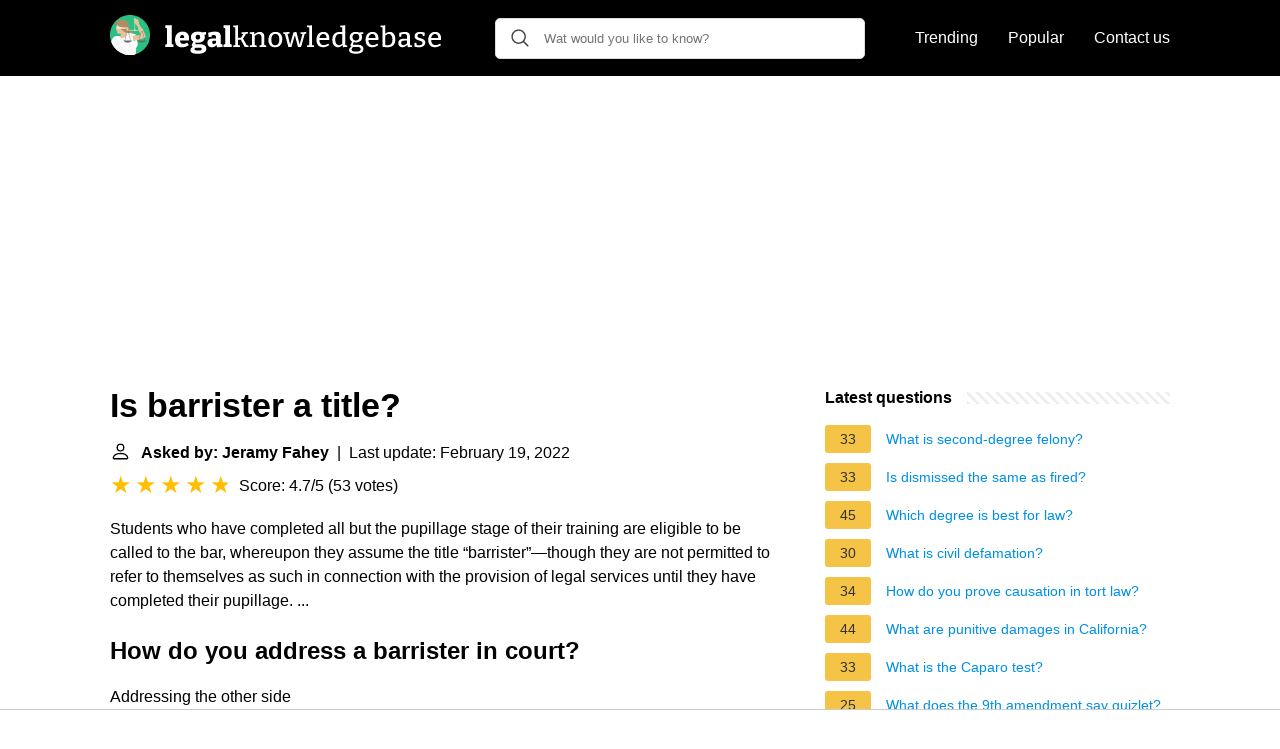

--- FILE ---
content_type: application/javascript; charset=utf-8
request_url: https://fundingchoicesmessages.google.com/f/AGSKWxUhu4-51dFGcaEzLFV1BAhI0tAw4Rix9-iPX1lr9iZd0HZZvbe8Xeg6B8l9JalKRoqL3gioNCG8ayvIPWSqUSIMjwR9tfHGXQTBjMuTivOzmt9Kt12Fx7638gUMoXAqawENDguHew==?fccs=W251bGwsbnVsbCxudWxsLG51bGwsbnVsbCxudWxsLFsxNzY4ODc2MTcyLDMwMjAwMDAwMF0sbnVsbCxudWxsLG51bGwsW251bGwsWzcsNl0sbnVsbCxudWxsLG51bGwsbnVsbCxudWxsLG51bGwsbnVsbCxudWxsLG51bGwsMV0sImh0dHBzOi8vbGVnYWxrbm93bGVkZ2ViYXNlLmNvbS9pcy1iYXJyaXN0ZXItYS10aXRsZSIsbnVsbCxbWzgsIk05bGt6VWFaRHNnIl0sWzksImVuLVVTIl0sWzE2LCJbMSwxLDFdIl0sWzE5LCIyIl0sWzE3LCJbMF0iXSxbMjQsIiJdLFsyOSwiZmFsc2UiXV1d
body_size: 122
content:
if (typeof __googlefc.fcKernelManager.run === 'function') {"use strict";this.default_ContributorServingResponseClientJs=this.default_ContributorServingResponseClientJs||{};(function(_){var window=this;
try{
var np=function(a){this.A=_.t(a)};_.u(np,_.J);var op=function(a){this.A=_.t(a)};_.u(op,_.J);op.prototype.getWhitelistStatus=function(){return _.F(this,2)};var pp=function(a){this.A=_.t(a)};_.u(pp,_.J);var qp=_.Zc(pp),rp=function(a,b,c){this.B=a;this.j=_.A(b,np,1);this.l=_.A(b,_.Nk,3);this.F=_.A(b,op,4);a=this.B.location.hostname;this.D=_.Dg(this.j,2)&&_.O(this.j,2)!==""?_.O(this.j,2):a;a=new _.Og(_.Ok(this.l));this.C=new _.bh(_.q.document,this.D,a);this.console=null;this.o=new _.jp(this.B,c,a)};
rp.prototype.run=function(){if(_.O(this.j,3)){var a=this.C,b=_.O(this.j,3),c=_.dh(a),d=new _.Ug;b=_.fg(d,1,b);c=_.C(c,1,b);_.hh(a,c)}else _.eh(this.C,"FCNEC");_.lp(this.o,_.A(this.l,_.Ae,1),this.l.getDefaultConsentRevocationText(),this.l.getDefaultConsentRevocationCloseText(),this.l.getDefaultConsentRevocationAttestationText(),this.D);_.mp(this.o,_.F(this.F,1),this.F.getWhitelistStatus());var e;a=(e=this.B.googlefc)==null?void 0:e.__executeManualDeployment;a!==void 0&&typeof a==="function"&&_.Qo(this.o.G,
"manualDeploymentApi")};var sp=function(){};sp.prototype.run=function(a,b,c){var d;return _.v(function(e){d=qp(b);(new rp(a,d,c)).run();return e.return({})})};_.Rk(7,new sp);
}catch(e){_._DumpException(e)}
}).call(this,this.default_ContributorServingResponseClientJs);
// Google Inc.

//# sourceURL=/_/mss/boq-content-ads-contributor/_/js/k=boq-content-ads-contributor.ContributorServingResponseClientJs.en_US.M9lkzUaZDsg.es5.O/d=1/exm=ad_blocking_detection_executable,kernel_loader,loader_js_executable/ed=1/rs=AJlcJMzanTQvnnVdXXtZinnKRQ21NfsPog/m=cookie_refresh_executable
__googlefc.fcKernelManager.run('\x5b\x5b\x5b7,\x22\x5b\x5bnull,\\\x22legalknowledgebase.com\\\x22,\\\x22AKsRol8xX8MHagd3S3INAgIsAHqww8G7WdA1w-Tv3GJkli_8f_l9JXtWX7ULxQCoIM6kkdnw83wAdtjczFR3Uzno7rSBDmSlh0vd4Oh-75SbMfATPjU9TBg-gtDkgRN6rbyZCdKmkMjSM3FDjI-Yl26oVnyKJELCLQ\\\\u003d\\\\u003d\\\x22\x5d,null,\x5b\x5bnull,null,null,\\\x22https:\/\/fundingchoicesmessages.google.com\/f\/AGSKWxU3bgGRljfgpxmqVX8qVqpu06J4Cmpg1OJkcsXKJGUFU9jBNKan5lzbyGKDVQaZkoGyf3W0F3i_CCPoBS11Axtrn43VIdPTFypGQzIGKTVXNTSl66yGhA7MXQul3S8HihH0Reh2yg\\\\u003d\\\\u003d\\\x22\x5d,null,null,\x5bnull,null,null,\\\x22https:\/\/fundingchoicesmessages.google.com\/el\/AGSKWxXxMjux1Fimxf_1UWQdBMCF1LIit0zzUy4HMkBCytqctb7MxLO4ZxPJXvL8vLiMTIZ8BllaX_l3oFB7c6ae9cp-1m6tufZ50S1dsEMjuJR85EatNa8GROD8y51HSLuPJq65tqJijg\\\\u003d\\\\u003d\\\x22\x5d,null,\x5bnull,\x5b7,6\x5d,null,null,null,null,null,null,null,null,null,1\x5d\x5d,\x5b3,1\x5d\x5d\x22\x5d\x5d,\x5bnull,null,null,\x22https:\/\/fundingchoicesmessages.google.com\/f\/AGSKWxV9b5LY2HJzbZU-lslkqTL2EhafYqukOt_aFqmLp3YUaD-SdG8ivcVkYGk9kngciTnhvlNGHqABoo8V-M8zYljjuqpXElJMTRfdmYXH7ADPkE3UflaKEBnHEsdHf5Rh6cYcLtrLkA\\u003d\\u003d\x22\x5d\x5d');}

--- FILE ---
content_type: application/javascript; charset=utf-8
request_url: https://fundingchoicesmessages.google.com/f/AGSKWxVnARCWTq_zh2P4tdX055ecG_HcDEzehj1tniyrdR09vmE_RmbAvGGmlM48CXwA2uc5nnSoZQbIw_v5IAJ3KW1Qivd7Ls-zWY7lJygG5WPkYPp8PjVaO7lFqazawMNJeWUC53Sak-tWmql0L6JHJhcsci4r_LB7XluCeefAVB0mG2sx0BP8QYxyZ3bx/_/iframe_ads./170x700./cpm160./sidead2./ads2.
body_size: -1290
content:
window['dbe2a1c2-e840-4747-8fb4-808e9f9d116a'] = true;